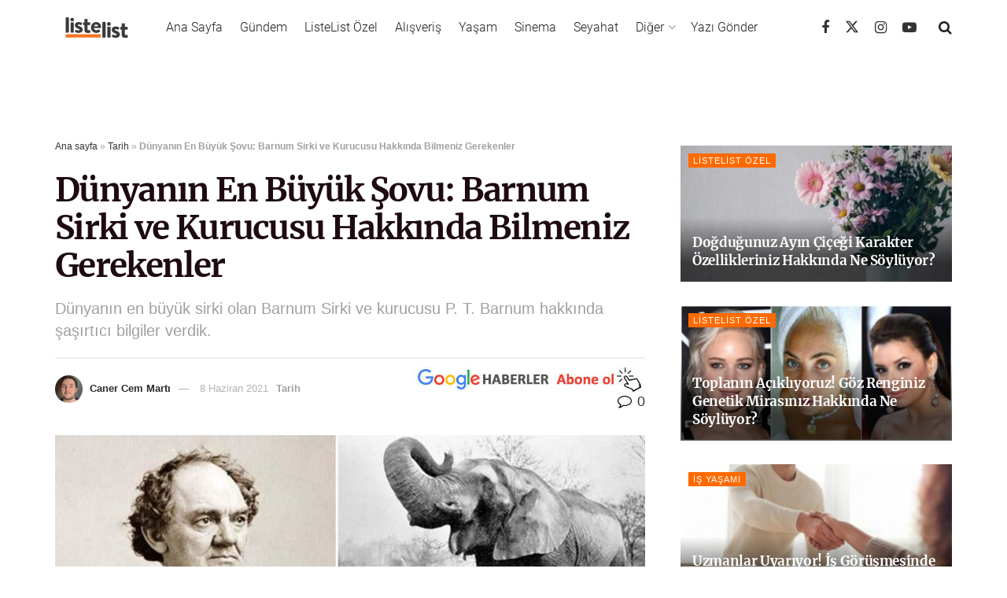

--- FILE ---
content_type: text/html; charset=utf-8
request_url: https://www.google.com/recaptcha/api2/aframe
body_size: 181
content:
<!DOCTYPE HTML><html><head><meta http-equiv="content-type" content="text/html; charset=UTF-8"></head><body><script nonce="vTqiVfCo1_MdB57dIDs70g">/** Anti-fraud and anti-abuse applications only. See google.com/recaptcha */ try{var clients={'sodar':'https://pagead2.googlesyndication.com/pagead/sodar?'};window.addEventListener("message",function(a){try{if(a.source===window.parent){var b=JSON.parse(a.data);var c=clients[b['id']];if(c){var d=document.createElement('img');d.src=c+b['params']+'&rc='+(localStorage.getItem("rc::a")?sessionStorage.getItem("rc::b"):"");window.document.body.appendChild(d);sessionStorage.setItem("rc::e",parseInt(sessionStorage.getItem("rc::e")||0)+1);localStorage.setItem("rc::h",'1769407507787');}}}catch(b){}});window.parent.postMessage("_grecaptcha_ready", "*");}catch(b){}</script></body></html>